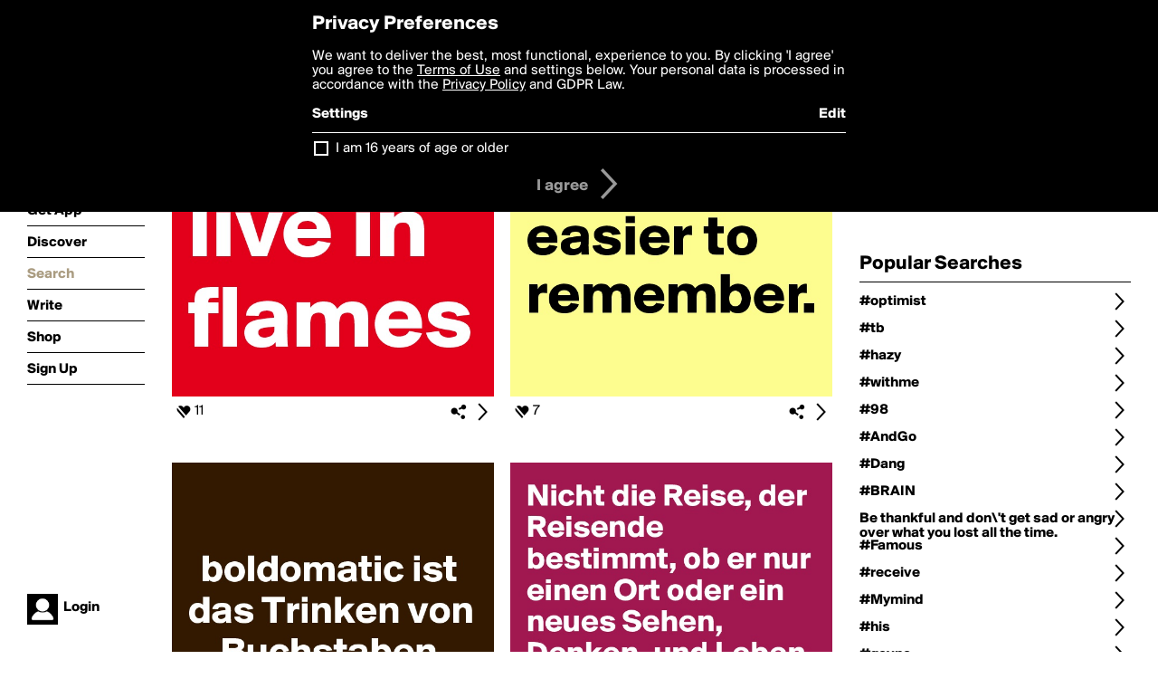

--- FILE ---
content_type: text/html; charset=utf-8
request_url: https://boldomatic.com/view/search?query=%23aphorism
body_size: 28007
content:
<!doctype html> <html> <head> <meta http-equiv="Content-Type" content="text/html; charset=UTF-8"/> <meta name="viewport" content="width=device-width, initial-scale=1, maximum-scale=2, user-scalable=yes"/> <meta name="apple-mobile-web-app-capable" content="yes"/> <meta name="process-time-ms" content="8470"/> <meta name="current-time-ms" content="1769745901111"/> <meta name="resource-dir" content="/resource/web/v2"/> <link rel="stylesheet" type="text/css" href="https://cdn.boldomatic.com/content/bundle/web/v2/css/boldomatic-web-bundle.css?theme=default&amp;build=024117-024099"> <script type="text/javascript" src="/content/bundle/web/v2/js/boldomatic-web-bundle.js?theme=default&amp;build=024117-024099"></script> <link rel="icon" type="image/png" href="/resource/web/v2/images/favicon.png"/> <meta property="og:site_name" content="Boldomatic"/> <meta name="google-site-verification" content="Vkn9x3TYW1q0BAy9N0fg7Af_1P32RadojIcZlMVHsPo"/> <script type="text/javascript">
        _boldomatic_applyConfig(null);
        _boldomatic_setPrivacyOptions(null);
    </script> <script type="text/javascript">
        var ga = null;
        if (true) {
            (function(i,s,o,g,r,a,m){i['GoogleAnalyticsObject']=r;i[r]=i[r]||function(){
                (i[r].q=i[r].q||[]).push(arguments)},i[r].l=1*new Date();a=s.createElement(o),
                m=s.getElementsByTagName(o)[0];a.async=1;a.src=g;m.parentNode.insertBefore(a,m)
            })(window,document,'script','//www.google-analytics.com/analytics.js','ga');
            ga('set', 'anonymizeIp', true);
            ga('create', 'UA-36280034-1', 'auto');
            if(_boldomatic_getConfig("CampaignID") != null && _boldomatic_getConfig("CampaignID") != "") {
                ga('set', 'campaignName', _boldomatic_getConfig("CampaignID"));
                ga('set', 'campaignSource', "Boldomatic");
            }
            ga('send', 'pageview');
        }
    </script> <script async src="https://www.googletagmanager.com/gtag/js?id=G-8334K5CD5R"></script> <script>
      if (true) {
          window.dataLayer = window.dataLayer || [];
          function gtag(){dataLayer.push(arguments);}
          gtag('js', new Date());
          gtag('config', 'G-8334K5CD5R');
      }
    </script> <link rel="image_src" href="/resource/web/v2/images/boldomatic-start-1.jpg"/> <title>Search - Boldomatic</title> <meta name="title" content="Search Boldomatic"/> <meta name="searchquery" content="#aphorism"/> <script>
      
        var postTypes = [ "original", "repost","any"]; // First is the default
        var sortTypes = ["magic","popularity","newest","oldest"]; // First is the default
        var languages = {};
        languages["en"] = "english";
        languages["de"] = "german";
        languages["es"] = "spanish";
        languages["fr"] = "french";
        languages["sv"] = "swedish";
        languages["it"] = "italian";
        languages["pt"] = "portuguese";
        languages["nl"] = "dutch";

        function changePostType() {
           
            showOptionDialog("Choose Type of Posts", postTypes, "cancel", function (button) {
                if (button == "cancel") {
                    return true;
                }
                minFilter = button;
               
                window.location.href = updateQueryString("type", minFilter);
                return true;
            });
        }

        function chooseLanguage() {

            var languageNames = new Array();
            for (key in languages) {
                languageNames.push(languages[key]);
            }
            showOptionDialog("Choose Language", languageNames, "cancel", function (button) {
                if (button == "cancel") {
                    return true;
                }
                var language;
                for (key in languages) {
                    if (languages[key] == button) {
                        language = key;
                    }
                }
                
                window.location.href = updateQueryString("language", language);
                return true;
            });
        }

        function changeSortType() {
            showOptionDialog("Choose Sorting", sortTypes, "cancel", function (button) {
                if (button == "cancel") {
                    return true;
                }
                sortType = button;
                window.location.href = updateQueryString("sort", sortType);
                return true;
            });
        }

        function searchForWriters() {
            showInputDialog("Search for writers by name:", "search", "cancel", null, function (button, value) {
                if (value == null || value == "" || button != "search") return true;
                value = encodeURIComponent(value);
                window.location.href = "/view/search-for-writers?query=" + value;
                return true;
            });
        }

        function searchForPosts() {
            showInputDialog("Search for posts containing the text:", "search", "cancel", null, function (button, value) {
                if (value == null || value == "" || button != "search") return true;
                value = encodeURIComponent(value);
                window.location.href = "/view/search-for-posts?query=" + value;
                return true;
            });
        }

     

        function filterWriter() {

            showInputDialog("Search for posts by writer:", "search", "cancel", null, function (button, value) {
                if (value == null || value == "" || button != "search") return true;
                value = encodeURIComponent(value);
                window.location.href = updateQueryString("writer", value);
                return true;
            });
        }


        $(document).ready(function () {
            // Defaults
            if ($(".toolbar.sort-type .value").text() == "") $(".toolbar.sort-type .value").text(sortTypes[1]);
            if ($(".toolbar.post-type .value").text() == "") $(".toolbar.post-type .value").text(postTypes[0]);

            //enable enter for user search
            $("#writerBox").keyup(function (e) {
                if (e.keyCode == 13) {
                    filterWriter();
                }
            });
        });

      

    </script> </head> <body class="section-search"> <div class="container" itemscope itemtype="http://schema.org/WebSite"> <meta itemprop="url" content="https://boldomatic.com/"/> <div class="navigation guest"> <div class="navigation-large"> <a class="titlelink" href="/"><span>boldomatic</span></a> <ul class="main"> <a class="requires-guest" href="/web/about"><li class="navicon boldomatic">About</li></a> <a class="requires-guest" href="/web/get"><li class="navicon download">Get App</li></a> <a class="requires-login" rel="nofollow" href="/view/feed"><li class="navicon feed">Feed</li></a> <a class="" href="/view/discover"><li class="navicon discover">Discover</li></a> <a class="" href="/view/search" onclick="return showSearch();"><li class="navicon search">Search</li></a> <a class="" href="/view/editor"><li class="navicon write">Write</li></a> <a class="requires-login" rel="nofollow" href="/view/news"><li class="navicon news">News<span class="notifs"></span></li></a> <a class="" href="/shop"><li class="navicon shop">Shop<span class="notifs"></span></li></a> <a class="requires-login" rel="nofollow" href="/view/profile"><li class="navicon profile">Profile</li></a> <a class="requires-guest" href="javascript:loginSignup();"><li class="navicon profile">Sign Up</li></a> </ul> </div> <div class="navigation-mobile"> <div class="toolbar menu"> <a href="/"><span class="label site-title">boldomatic</span></a> <a href="javascript:toggleMobileNavigation();"><span class="icon tool down menu menudropdown"></span></a> </div> <ul class="main"> <a class="requires-guest" href="/web/about"> <li class="navicon boldomatic">About</li> </a> <a class="requires-guest" href="/web/get"> <li class="navicon download">Get App</li> </a> <a class="requires-login" rel="nofollow" href="/view/feed"> <li class="navicon feed">Feed</li> </a> <a class="" href="/view/discover"> <li class="navicon discover">Discover</li> </a> <a class="" href="/view/search" onclick="hideMobileNavigation(); return showSearch();"> <li class="navicon search">Search</li> </a> <a class="" href="/view/editor"> <li class="navicon write">Write</li> </a> <a class="requires-login" rel="nofollow" href="/view/news"> <li class="navicon news">News<span class="notifs"></span></li> </a> <a class="" href="/shop"> <li class="navicon shop">Shop<span class="notifs"></span></li> </a> <a class="requires-login" rel="nofollow" href="/view/profile"> <li class="navicon profile">Profile</li> </a> <a class="requires-guest" href="javascript:hideMobileNavigation();loginSignup();"> <li class="navicon profile">Sign Up</li> </a> </ul> </div> <div class="user-profile requires-login"> <a href="/view/profile"> <img src="https://cdn.boldomatic.com/resource/web/v2/images/profile-dummy-2x.png?&amp;width=34&amp;height=34&amp;format=jpg&amp;quality=90"/> <span class="name"></span> <br/> <span class="status">logged&nbsp;in</span> </a> </div> <div class="user-profile requires-guest"> <a href="javascript:_boldomatic_account_showSignupLoginDialog('login');"> <img src="https://cdn.boldomatic.com/resource/web/v2/images/profile-dummy-2x.png?width=34&amp;height=34&amp;format=jpg&amp;quality=90"/> <span class="name centered">Login</span> </a> </div> </div> <div class="search-box"> <div class="search-input" tabindex="-1"></div> <div class="search-tip">Search for #hashtags, @writers or keywords</div> <div class="search-stats"></div> <a title="Close" href="javascript:closeSearch();" class="close-button">&nbsp;</a> </div> <div class="page"> <div class="title-with-toolbar"> <h1>Search for «#aphorism»</h1> <a class="low-priority" href="javascript:changeSearch();"> <div class="toolbar thin"> <span class="label">Change</span> <span class="tool button icon input"></span> </div> </a> </div> <div class="post-listing two-column expandable auto-load" call="view/search" use-query-for-post-data="true" page-number-loaded="1" pages-to-auto-load="1"> <div class="expandable-items"> <div class="item post-item  odd " post-id="lpXzbw" post-url="https://boldomatic.com/p/lpXzbw/saints-live-in-flames" post-path="/p/lpXzbw/saints-live-in-flames" repost-id="lpXzbw"> <a class="overlay" href="/p/lpXzbw/saints-live-in-flames" title="Share, like, comment and more..."> <img class="image" alt="Saints live in flames " src="https://cdn.boldomatic.com/content/post/lpXzbw/Saints-live-in-flames?size=600"/> </a> <div class="toolbar thin"> <div class="meta icon likes meta-count-11 infobox-trigger" infobox-post-author="lpXzbw"><span>11</span></div> <a href="/p/lpXzbw/saints-live-in-flames" class="tool icon details overlay-active" title="Post Details"><span></span></a> <a class="tool icon share" title="Share, Save and more..."><span></span></a> </div> </div><div class="item post-item  even " post-id="oSECVQ" post-url="https://boldomatic.com/p/oSECVQ/tell-the-truth-it-s-easier-to-remember" post-path="/p/oSECVQ/tell-the-truth-it-s-easier-to-remember" repost-id="oSECVQ"> <a class="overlay" href="/p/oSECVQ/tell-the-truth-it-s-easier-to-remember" title="Share, like, comment and more..."> <img class="image" alt="tell the truth. it's easier to remember." src="https://cdn.boldomatic.com/content/post/oSECVQ/tell-the-truth-it-s-easier-to-remember?size=600"/> </a> <div class="toolbar thin"> <div class="meta icon likes meta-count-7 infobox-trigger" infobox-post-author="oSECVQ"><span>7</span></div> <a href="/p/oSECVQ/tell-the-truth-it-s-easier-to-remember" class="tool icon details overlay-active" title="Post Details"><span></span></a> <a class="tool icon share" title="Share, Save and more..."><span></span></a> </div> </div><div class="item post-item  odd " post-id="x7pjWw" post-url="https://boldomatic.com/p/x7pjWw/boldomatic-ist-das-trinken-von-buchstaben-mit-den-augen" post-path="/p/x7pjWw/boldomatic-ist-das-trinken-von-buchstaben-mit-den-augen" repost-id="x7pjWw"> <a class="overlay" href="/p/x7pjWw/boldomatic-ist-das-trinken-von-buchstaben-mit-den-augen" title="Share, like, comment and more..."> <img class="image" alt="
boldomatic ist das Trinken von Buchstaben mit den Augen.
" src="https://cdn.boldomatic.com/content/post/x7pjWw/boldomatic-ist-das-Trinken-von-Buchstaben-mit-den?size=600"/> </a> <div class="toolbar thin"> <div class="meta icon likes meta-count-9 infobox-trigger" infobox-post-author="x7pjWw"><span>9</span></div> <a href="/p/x7pjWw/boldomatic-ist-das-trinken-von-buchstaben-mit-den-augen" class="tool icon details overlay-active" title="Post Details"><span></span></a> <a class="tool icon share" title="Share, Save and more..."><span></span></a> </div> </div><div class="item post-item  even " post-id="Wu9beQ" post-url="https://boldomatic.com/p/Wu9beQ/nicht-die-reise-der-reisende-bestimmt-ob-er-nur-einen-ort-oder-ein-neues-sehen-d" post-path="/p/Wu9beQ/nicht-die-reise-der-reisende-bestimmt-ob-er-nur-einen-ort-oder-ein-neues-sehen-d" repost-id="Wu9beQ"> <a class="overlay" href="/p/Wu9beQ/nicht-die-reise-der-reisende-bestimmt-ob-er-nur-einen-ort-oder-ein-neues-sehen-d" title="Share, like, comment and more..."> <img class="image" alt="Nicht die Reise, der Reisende bestimmt, ob er nur einen Ort oder ein neues Sehen, Denken, und Leben entdeckt.

- Mohsen Charifi" src="https://cdn.boldomatic.com/content/post/Wu9beQ/Nicht-die-Reise-der-Reisende-bestimmt-ob-er-nur-ei?size=600"/> </a> <div class="toolbar thin"> <div class="meta icon likes meta-count-4 infobox-trigger" infobox-post-author="Wu9beQ"><span>4</span></div> <a href="/p/Wu9beQ/nicht-die-reise-der-reisende-bestimmt-ob-er-nur-einen-ort-oder-ein-neues-sehen-d" class="tool icon details overlay-active" title="Post Details"><span></span></a> <a class="tool icon share" title="Share, Save and more..."><span></span></a> </div> </div><div class="item post-item  odd " post-id="tOJbDA" post-url="https://boldomatic.com/p/tOJbDA/there-is-no-better-work-than-that-found-in-the-company-of-clear-minds-and-full-h" post-path="/p/tOJbDA/there-is-no-better-work-than-that-found-in-the-company-of-clear-minds-and-full-h" repost-id="tOJbDA"> <a class="overlay" href="/p/tOJbDA/there-is-no-better-work-than-that-found-in-the-company-of-clear-minds-and-full-h" title="Share, like, comment and more..."> <img class="image" alt="There is no better work than that found in the company of clear minds and full hearts." src="https://cdn.boldomatic.com/content/post/tOJbDA/There-is-no-better-work-than-that-found-in-the-com?size=600"/> </a> <div class="toolbar thin"> <div class="meta icon likes meta-count-3 infobox-trigger" infobox-post-author="tOJbDA"><span>3</span></div> <a href="/p/tOJbDA/there-is-no-better-work-than-that-found-in-the-company-of-clear-minds-and-full-h" class="tool icon details overlay-active" title="Post Details"><span></span></a> <a class="tool icon share" title="Share, Save and more..."><span></span></a> </div> </div><div class="item post-item  even " post-id="mBoBYQ" post-url="https://boldomatic.com/p/mBoBYQ/psychoanalysis-always-looks-for-the-egg-in-a-basket-that-has-been-lost" post-path="/p/mBoBYQ/psychoanalysis-always-looks-for-the-egg-in-a-basket-that-has-been-lost" repost-id="mBoBYQ"> <a class="overlay" href="/p/mBoBYQ/psychoanalysis-always-looks-for-the-egg-in-a-basket-that-has-been-lost" title="Share, like, comment and more..."> <img class="image" alt="
Psychoanalysis
always looks for the egg
in a basket
that has been lost.

 *       *       *" src="https://cdn.boldomatic.com/content/post/mBoBYQ/Psychoanalysis-always-looks-for-the-egg-in-a-bask?size=600"/> </a> <div class="toolbar thin"> <div class="meta icon likes meta-count-2 infobox-trigger" infobox-post-author="mBoBYQ"><span>2</span></div> <a href="/p/mBoBYQ/psychoanalysis-always-looks-for-the-egg-in-a-basket-that-has-been-lost" class="tool icon details overlay-active" title="Post Details"><span></span></a> <a class="tool icon share" title="Share, Save and more..."><span></span></a> </div> </div><div class="item post-item  odd " post-id="ZGVXNA" post-url="https://boldomatic.com/p/ZGVXNA/the-real-purpose-of-a-goal-is-not-to-figure-out-where-you-re-headed-but-why-you" post-path="/p/ZGVXNA/the-real-purpose-of-a-goal-is-not-to-figure-out-where-you-re-headed-but-why-you" repost-id="ZGVXNA"> <a class="overlay" href="/p/ZGVXNA/the-real-purpose-of-a-goal-is-not-to-figure-out-where-you-re-headed-but-why-you" title="Share, like, comment and more..."> <img class="image" alt="The real purpose of a goal is not to figure out where you're headed, but why you're going at all." src="https://cdn.boldomatic.com/content/post/ZGVXNA/The-real-purpose-of-a-goal-is-not-to-figure-out-wh?size=600"/> </a> <div class="toolbar thin"> <div class="meta icon likes meta-count-2 infobox-trigger" infobox-post-author="ZGVXNA"><span>2</span></div> <a href="/p/ZGVXNA/the-real-purpose-of-a-goal-is-not-to-figure-out-where-you-re-headed-but-why-you" class="tool icon details overlay-active" title="Post Details"><span></span></a> <a class="tool icon share" title="Share, Save and more..."><span></span></a> </div> </div><div class="item post-item  even " post-id="CB9gRw" post-url="https://boldomatic.com/p/CB9gRw/when-everybody-zigs-zag" post-path="/p/CB9gRw/when-everybody-zigs-zag" repost-id="CB9gRw"> <a class="overlay" href="/p/CB9gRw/when-everybody-zigs-zag" title="Share, like, comment and more..."> <img class="image" alt="When everybody zigs, zag." src="https://cdn.boldomatic.com/content/post/CB9gRw/When-everybody-zigs-zag?size=600"/> </a> <div class="toolbar thin"> <div class="meta icon likes meta-count-2 infobox-trigger" infobox-post-author="CB9gRw"><span>2</span></div> <a href="/p/CB9gRw/when-everybody-zigs-zag" class="tool icon details overlay-active" title="Post Details"><span></span></a> <a class="tool icon share" title="Share, Save and more..."><span></span></a> </div> </div><div class="item post-item  odd " post-id="tvmVFw" post-url="https://boldomatic.com/p/tvmVFw/you-get-excited-remember" post-path="/p/tvmVFw/you-get-excited-remember" repost-id="tvmVFw"> <a class="overlay" href="/p/tvmVFw/you-get-excited-remember" title="Share, like, comment and more..."> <img class="image" alt="you get excited ? remember" src="https://cdn.boldomatic.com/content/post/tvmVFw/you-get-excited-remember?size=600"/> </a> <div class="toolbar thin"> <div class="meta icon likes meta-count-2 infobox-trigger" infobox-post-author="tvmVFw"><span>2</span></div> <a href="/p/tvmVFw/you-get-excited-remember" class="tool icon details overlay-active" title="Post Details"><span></span></a> <a class="tool icon share" title="Share, Save and more..."><span></span></a> </div> </div><div class="item post-item  even " post-id="j2EOIg" post-url="https://boldomatic.com/p/j2EOIg/es-gibt-zu-viele-fehler-auf-der-welt-um-sie-nicht-zu-benutzen" post-path="/p/j2EOIg/es-gibt-zu-viele-fehler-auf-der-welt-um-sie-nicht-zu-benutzen" repost-id="j2EOIg"> <a class="overlay" href="/p/j2EOIg/es-gibt-zu-viele-fehler-auf-der-welt-um-sie-nicht-zu-benutzen" title="Share, like, comment and more..."> <img class="image" alt="Es gibt zu viele Fehler auf der Welt um sie nicht zu benutzen." src="https://cdn.boldomatic.com/content/post/j2EOIg/Es-gibt-zu-viele-Fehler-auf-der-Welt-um-sie-nicht?size=600"/> </a> <div class="toolbar thin"> <div class="meta icon likes meta-count-0 infobox-trigger" infobox-post-author="j2EOIg"><span>0</span></div> <a href="/p/j2EOIg/es-gibt-zu-viele-fehler-auf-der-welt-um-sie-nicht-zu-benutzen" class="tool icon details overlay-active" title="Post Details"><span></span></a> <a class="tool icon share" title="Share, Save and more..."><span></span></a> </div> </div><div class="item post-item  odd " post-id="rC2_bg" post-url="https://boldomatic.com/p/rC2_bg/unique-splendor-of-passion-trivial-ugliness-of-its-playing-out-louis-scutinaire" post-path="/p/rC2_bg/unique-splendor-of-passion-trivial-ugliness-of-its-playing-out-louis-scutinaire" repost-id="rC2_bg"> <a class="overlay" href="/p/rC2_bg/unique-splendor-of-passion-trivial-ugliness-of-its-playing-out-louis-scutinaire" title="Share, like, comment and more..."> <img class="image" alt="&quot;Unique splendor of passion, trivial ugliness of its playing out&quot;

Louis Scutinaire, Surrealist Aphorist, friend of Magritte." src="https://cdn.boldomatic.com/content/post/rC2_bg/Unique-splendor-of-passion-trivial-ugliness-of-it?size=600"/> </a> <div class="toolbar thin"> <div class="meta icon likes meta-count-0 infobox-trigger" infobox-post-author="rC2_bg"><span>0</span></div> <a href="/p/rC2_bg/unique-splendor-of-passion-trivial-ugliness-of-its-playing-out-louis-scutinaire" class="tool icon details overlay-active" title="Post Details"><span></span></a> <a class="tool icon share" title="Share, Save and more..."><span></span></a> </div> </div> </div> <div class="button text-button expand hidden">show more</div> <div class="clear"></div> </div> <div class="page-trailer page-has-content"> <br/> Sorry, we couldn't find any posts for the term <b>#aphorism</b>.<br/> If you're looking for some great posts, check out the <a href="/view/popular">popular</a> page. </div> <script type="application/ld+json">
    {post-listing.ldjson}
</script> </div> <div class="sidebar">  <div class="refine-post-search"> <h2>Refine Search</h2> <a href="javascript:changeSearch();"> <div class="toolbar thin spaced "> <span class="label">Change Search</span> <span class="tool button icon input"></span> </div> </a> <a href="javascript:changeSortType();"> <div class="toolbar thin spaced sort-type"> <span class="label">Sort Type</span> <span class="tool button icon input"></span> <span class="value"></span> </div> </a> <a href="javascript:changePostType();"> <div class="toolbar thin spaced post-type"> <span class="label">Post Type</span> <span class="tool button icon input"></span> <span class="value"></span> </div> </a> <a href="javascript:chooseLanguage();"> <div class="toolbar thin spaced post-language"> <span class="label">Language</span> <span class="tool button icon input"></span> <span class="value"></span> </div> </a> <a href="javascript:filterWriter();"> <div class="toolbar thin spaced post-language"> <span class="label">Posts by Writer</span> <span class="tool button icon input"></span> <span class="value"></span> </div> </a> </div> <h2>Popular Searches</h2> <a href="/view/search?query=%23optimist"> <div class="toolbar thin spaced"> <span class="label">#optimist</span> <span class="tool button icon details"></span> </div> </a><a href="/view/search?query=%23tb"> <div class="toolbar thin spaced"> <span class="label">#tb</span> <span class="tool button icon details"></span> </div> </a><a href="/view/search?query=%23hazy"> <div class="toolbar thin spaced"> <span class="label">#hazy</span> <span class="tool button icon details"></span> </div> </a><a href="/view/search?query=%23withme"> <div class="toolbar thin spaced"> <span class="label">#withme</span> <span class="tool button icon details"></span> </div> </a><a href="/view/search?query=%2398"> <div class="toolbar thin spaced"> <span class="label">#98</span> <span class="tool button icon details"></span> </div> </a><a href="/view/search?query=%23AndGo"> <div class="toolbar thin spaced"> <span class="label">#AndGo</span> <span class="tool button icon details"></span> </div> </a><a href="/view/search?query=%23Dang"> <div class="toolbar thin spaced"> <span class="label">#Dang</span> <span class="tool button icon details"></span> </div> </a><a href="/view/search?query=%23BRAIN"> <div class="toolbar thin spaced"> <span class="label">#BRAIN</span> <span class="tool button icon details"></span> </div> </a><a href="/view/search?query=Be+thankful+and+don%27t+get+sad+or+angry+over+what+you+lost+all+the+time."> <div class="toolbar thin spaced"> <span class="label">Be thankful and don\'t get sad or angry over what you lost all the time.</span> <span class="tool button icon details"></span> </div> </a><a href="/view/search?query=%23Famous"> <div class="toolbar thin spaced"> <span class="label">#Famous</span> <span class="tool button icon details"></span> </div> </a><a href="/view/search?query=%23receive"> <div class="toolbar thin spaced"> <span class="label">#receive</span> <span class="tool button icon details"></span> </div> </a><a href="/view/search?query=%23Mymind"> <div class="toolbar thin spaced"> <span class="label">#Mymind</span> <span class="tool button icon details"></span> </div> </a><a href="/view/search?query=%23his"> <div class="toolbar thin spaced"> <span class="label">#his</span> <span class="tool button icon details"></span> </div> </a><a href="/view/search?query=%23govno"> <div class="toolbar thin spaced"> <span class="label">#govno</span> <span class="tool button icon details"></span> </div> </a><a href="/view/search?query=%23Beyonc%c3%a8"> <div class="toolbar thin spaced"> <span class="label">#Beyoncè</span> <span class="tool button icon details"></span> </div> </a><a href="/view/search?query=%23ChuckNorris"> <div class="toolbar thin spaced"> <span class="label">#ChuckNorris</span> <span class="tool button icon details"></span> </div> </a><a href="/view/search?query=%23clich%c3%a8"> <div class="toolbar thin spaced"> <span class="label">#clichè</span> <span class="tool button icon details"></span> </div> </a><a href="/view/search?query=%23Dubai"> <div class="toolbar thin spaced"> <span class="label">#Dubai</span> <span class="tool button icon details"></span> </div> </a><a href="/view/search?query=%23"> <div class="toolbar thin spaced"> <span class="label">#</span> <span class="tool button icon details"></span> </div> </a><a href="/view/search?query=%23Web"> <div class="toolbar thin spaced"> <span class="label">#Web</span> <span class="tool button icon details"></span> </div> </a><a href="/view/search?query=%23oman"> <div class="toolbar thin spaced"> <span class="label">#oman</span> <span class="tool button icon details"></span> </div> </a><a href="/view/search?query=%23Follow"> <div class="toolbar thin spaced"> <span class="label">#Follow</span> <span class="tool button icon details"></span> </div> </a><a href="/view/search?query=%23loveat"> <div class="toolbar thin spaced"> <span class="label">#loveat</span> <span class="tool button icon details"></span> </div> </a><a href="/view/search?query=%23YHVH"> <div class="toolbar thin spaced"> <span class="label">#YHVH</span> <span class="tool button icon details"></span> </div> </a><a href="/view/search?query=%23with_the_lean"> <div class="toolbar thin spaced"> <span class="label">#with_the_lean</span> <span class="tool button icon details"></span> </div> </a><a href="/view/search?query=%23barney"> <div class="toolbar thin spaced"> <span class="label">#barney</span> <span class="tool button icon details"></span> </div> </a><a href="/view/search?query=%23watchin"> <div class="toolbar thin spaced"> <span class="label">#watchin</span> <span class="tool button icon details"></span> </div> </a><a href="/view/search?query=%23leadership"> <div class="toolbar thin spaced"> <span class="label">#leadership</span> <span class="tool button icon details"></span> </div> </a><a href="/view/search?query=%23Friendships"> <div class="toolbar thin spaced"> <span class="label">#Friendships</span> <span class="tool button icon details"></span> </div> </a><a href="/view/search?query=%23sotrue"> <div class="toolbar thin spaced"> <span class="label">#sotrue</span> <span class="tool button icon details"></span> </div> </a> </div> <div class="footer guest"> <a href="/web/about">About</a> <a href="/web/help">Help</a> <a href="/brands">Brands</a> <a href="/affiliate">Affiliate</a> <a href="/developer">Developer</a> <a href="/web/press">Press</a> <a href="/web/contact">Contact</a> <a href="/web/copyright">Copyright</a> <a href="/web/privacy">Privacy</a> <a href="/web/terms">Terms</a> </div> </div> </body> </html>